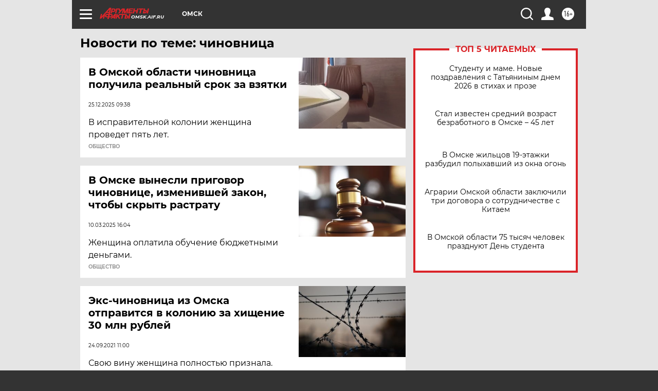

--- FILE ---
content_type: text/html
request_url: https://tns-counter.ru/nc01a**R%3Eundefined*aif_ru/ru/UTF-8/tmsec=aif_ru/221916364***
body_size: -72
content:
CA4B7C6A697609C7X1769343431:CA4B7C6A697609C7X1769343431